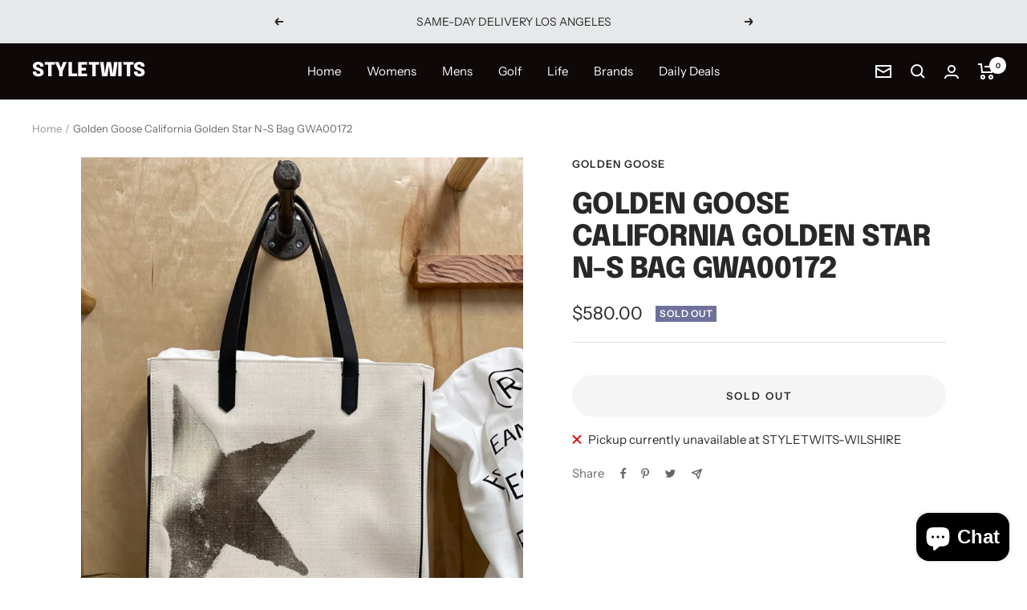

--- FILE ---
content_type: text/javascript
request_url: https://styletwits.com/cdn/shop/t/4/assets/custom.js?v=167639537848865775061689370653
body_size: -490
content:
//# sourceMappingURL=/cdn/shop/t/4/assets/custom.js.map?v=167639537848865775061689370653


--- FILE ---
content_type: text/javascript; charset=utf-8
request_url: https://styletwits.com/products/golden-goose-california-golden-star-n-s-bag-gwa00172.js
body_size: 837
content:
{"id":6927643344975,"title":"Golden Goose California Golden Star N-S Bag  GWA00172","handle":"golden-goose-california-golden-star-n-s-bag-gwa00172","description":"\u003cmeta charset=\"utf-8\"\u003e\n\u003cul data-mce-fragment=\"1\"\u003e\n\u003cli data-mce-fragment=\"1\"\u003e\u003cspan data-mce-fragment=\"1\"\u003eFabric: Heavyweight canvas\u003c\/span\u003e\u003c\/li\u003e\n\u003cli data-mce-fragment=\"1\"\u003e\u003cspan data-mce-fragment=\"1\"\u003eMetallic star logo\u003c\/span\u003e\u003c\/li\u003e\n\u003cli data-mce-fragment=\"1\"\u003e\u003cspan data-mce-fragment=\"1\"\u003eLeather trim\u003c\/span\u003e\u003c\/li\u003e\n\u003cli data-mce-fragment=\"1\"\u003e\u003cspan data-mce-fragment=\"1\"\u003eInterior zip and patch pockets\u003c\/span\u003e\u003c\/li\u003e\n\u003cli data-mce-fragment=\"1\"\u003e\u003cspan data-mce-fragment=\"1\"\u003eShoulder straps and optional crossbody strap\u003c\/span\u003e\u003c\/li\u003e\n\u003cli data-mce-fragment=\"1\"\u003e\u003cspan data-mce-fragment=\"1\"\u003eLined\u003c\/span\u003e\u003c\/li\u003e\n\u003cli data-mce-fragment=\"1\"\u003e\u003cspan data-mce-fragment=\"1\"\u003eWeight: 34oz \/ 0.96kg\u003c\/span\u003e\u003c\/li\u003e\n\u003cli data-mce-fragment=\"1\"\u003e\u003cspan data-mce-fragment=\"1\"\u003eMade in Italy\u003c\/span\u003e\u003c\/li\u003e\n\u003c\/ul\u003e\n\u003cdiv data-mce-fragment=\"1\" class=\"Details__ProductSin-sc-3us40t-2 juZERn\" content=\"1578504206\"\u003e\u003cstrong\u003eSIZE\u003c\/strong\u003e\u003c\/div\u003e\n\u003cdiv data-mce-fragment=\"1\" class=\"Details__ProductSin-sc-3us40t-2 juZERn\" content=\"1578504206\"\u003e\n\u003cmeta charset=\"utf-8\"\u003e\n\u003cdiv\u003eHeight: 14.25in \/ 36cm\u003c\/div\u003e\n\u003cdiv\u003eLength: 13.5in \/ 34cm\u003c\/div\u003e\n\u003cdiv\u003eDepth: 6in \/ 15cm\u003c\/div\u003e\n\u003cdiv\u003eStrap drop: 15in \/ 38cm\u003c\/div\u003e\n\u003cdiv\u003eStrap drop: 8.25in \/ 21cm\u003c\/div\u003e\n\u003cdiv\u003e\u003c\/div\u003e\n\u003cdiv\u003e\u003c\/div\u003e\n\u003cdiv\u003e\u003cspan\u003e\u003c\/span\u003e\u003c\/div\u003e\n\u003cdiv\u003e\u003cspan\u003eAll items 40% off or more are Final Sale.\u003c\/span\u003e\u003c\/div\u003e\n\u003c\/div\u003e","published_at":"2022-12-20T13:35:03-08:00","created_at":"2022-12-20T13:35:01-08:00","vendor":"GOLDEN GOOSE","type":"Tote Bag","tags":["BAG","BAGS","daily deals","GOLDEN GOOSE","tote","TOTE BAG","totes","women","WOMEN BAGS","WOMENS"],"price":58000,"price_min":58000,"price_max":58000,"available":false,"price_varies":false,"compare_at_price":58000,"compare_at_price_min":58000,"compare_at_price_max":58000,"compare_at_price_varies":false,"variants":[{"id":40495966257231,"title":"Default Title","option1":"Default Title","option2":null,"option3":null,"sku":"GWA00172","requires_shipping":true,"taxable":true,"featured_image":null,"available":false,"name":"Golden Goose California Golden Star N-S Bag  GWA00172","public_title":null,"options":["Default Title"],"price":58000,"weight":1361,"compare_at_price":58000,"inventory_management":"shopify","barcode":"8050235094017","requires_selling_plan":false,"selling_plan_allocations":[]}],"images":["\/\/cdn.shopify.com\/s\/files\/1\/0279\/8832\/8527\/products\/IMG_0563Large.jpg?v=1671572105","\/\/cdn.shopify.com\/s\/files\/1\/0279\/8832\/8527\/products\/IMG_0564Large.jpg?v=1671572104","\/\/cdn.shopify.com\/s\/files\/1\/0279\/8832\/8527\/products\/IMG_0565Large.jpg?v=1671572107","\/\/cdn.shopify.com\/s\/files\/1\/0279\/8832\/8527\/products\/IMG_0566Large.jpg?v=1671572105","\/\/cdn.shopify.com\/s\/files\/1\/0279\/8832\/8527\/products\/IMG_0567Large.jpg?v=1671572108","\/\/cdn.shopify.com\/s\/files\/1\/0279\/8832\/8527\/products\/IMG_0568Large.jpg?v=1671572104","\/\/cdn.shopify.com\/s\/files\/1\/0279\/8832\/8527\/products\/IMG_0569Large.jpg?v=1671572108","\/\/cdn.shopify.com\/s\/files\/1\/0279\/8832\/8527\/products\/IMG_0570Large.jpg?v=1671572105","\/\/cdn.shopify.com\/s\/files\/1\/0279\/8832\/8527\/products\/IMG_0571Large.jpg?v=1671572106"],"featured_image":"\/\/cdn.shopify.com\/s\/files\/1\/0279\/8832\/8527\/products\/IMG_0563Large.jpg?v=1671572105","options":[{"name":"Title","position":1,"values":["Default Title"]}],"url":"\/products\/golden-goose-california-golden-star-n-s-bag-gwa00172","media":[{"alt":null,"id":24900318527567,"position":1,"preview_image":{"aspect_ratio":0.75,"height":1280,"width":960,"src":"https:\/\/cdn.shopify.com\/s\/files\/1\/0279\/8832\/8527\/products\/IMG_0563Large.jpg?v=1671572105"},"aspect_ratio":0.75,"height":1280,"media_type":"image","src":"https:\/\/cdn.shopify.com\/s\/files\/1\/0279\/8832\/8527\/products\/IMG_0563Large.jpg?v=1671572105","width":960},{"alt":null,"id":24900318560335,"position":2,"preview_image":{"aspect_ratio":0.75,"height":1280,"width":960,"src":"https:\/\/cdn.shopify.com\/s\/files\/1\/0279\/8832\/8527\/products\/IMG_0564Large.jpg?v=1671572104"},"aspect_ratio":0.75,"height":1280,"media_type":"image","src":"https:\/\/cdn.shopify.com\/s\/files\/1\/0279\/8832\/8527\/products\/IMG_0564Large.jpg?v=1671572104","width":960},{"alt":null,"id":24900318593103,"position":3,"preview_image":{"aspect_ratio":0.75,"height":1280,"width":960,"src":"https:\/\/cdn.shopify.com\/s\/files\/1\/0279\/8832\/8527\/products\/IMG_0565Large.jpg?v=1671572107"},"aspect_ratio":0.75,"height":1280,"media_type":"image","src":"https:\/\/cdn.shopify.com\/s\/files\/1\/0279\/8832\/8527\/products\/IMG_0565Large.jpg?v=1671572107","width":960},{"alt":null,"id":24900318625871,"position":4,"preview_image":{"aspect_ratio":0.75,"height":1280,"width":960,"src":"https:\/\/cdn.shopify.com\/s\/files\/1\/0279\/8832\/8527\/products\/IMG_0566Large.jpg?v=1671572105"},"aspect_ratio":0.75,"height":1280,"media_type":"image","src":"https:\/\/cdn.shopify.com\/s\/files\/1\/0279\/8832\/8527\/products\/IMG_0566Large.jpg?v=1671572105","width":960},{"alt":null,"id":24900318658639,"position":5,"preview_image":{"aspect_ratio":0.75,"height":1280,"width":960,"src":"https:\/\/cdn.shopify.com\/s\/files\/1\/0279\/8832\/8527\/products\/IMG_0567Large.jpg?v=1671572108"},"aspect_ratio":0.75,"height":1280,"media_type":"image","src":"https:\/\/cdn.shopify.com\/s\/files\/1\/0279\/8832\/8527\/products\/IMG_0567Large.jpg?v=1671572108","width":960},{"alt":null,"id":24900318691407,"position":6,"preview_image":{"aspect_ratio":0.75,"height":1280,"width":960,"src":"https:\/\/cdn.shopify.com\/s\/files\/1\/0279\/8832\/8527\/products\/IMG_0568Large.jpg?v=1671572104"},"aspect_ratio":0.75,"height":1280,"media_type":"image","src":"https:\/\/cdn.shopify.com\/s\/files\/1\/0279\/8832\/8527\/products\/IMG_0568Large.jpg?v=1671572104","width":960},{"alt":null,"id":24900318724175,"position":7,"preview_image":{"aspect_ratio":0.75,"height":1280,"width":960,"src":"https:\/\/cdn.shopify.com\/s\/files\/1\/0279\/8832\/8527\/products\/IMG_0569Large.jpg?v=1671572108"},"aspect_ratio":0.75,"height":1280,"media_type":"image","src":"https:\/\/cdn.shopify.com\/s\/files\/1\/0279\/8832\/8527\/products\/IMG_0569Large.jpg?v=1671572108","width":960},{"alt":null,"id":24900318789711,"position":8,"preview_image":{"aspect_ratio":0.75,"height":1280,"width":960,"src":"https:\/\/cdn.shopify.com\/s\/files\/1\/0279\/8832\/8527\/products\/IMG_0570Large.jpg?v=1671572105"},"aspect_ratio":0.75,"height":1280,"media_type":"image","src":"https:\/\/cdn.shopify.com\/s\/files\/1\/0279\/8832\/8527\/products\/IMG_0570Large.jpg?v=1671572105","width":960},{"alt":null,"id":24900318822479,"position":9,"preview_image":{"aspect_ratio":0.75,"height":1280,"width":960,"src":"https:\/\/cdn.shopify.com\/s\/files\/1\/0279\/8832\/8527\/products\/IMG_0571Large.jpg?v=1671572106"},"aspect_ratio":0.75,"height":1280,"media_type":"image","src":"https:\/\/cdn.shopify.com\/s\/files\/1\/0279\/8832\/8527\/products\/IMG_0571Large.jpg?v=1671572106","width":960}],"requires_selling_plan":false,"selling_plan_groups":[]}